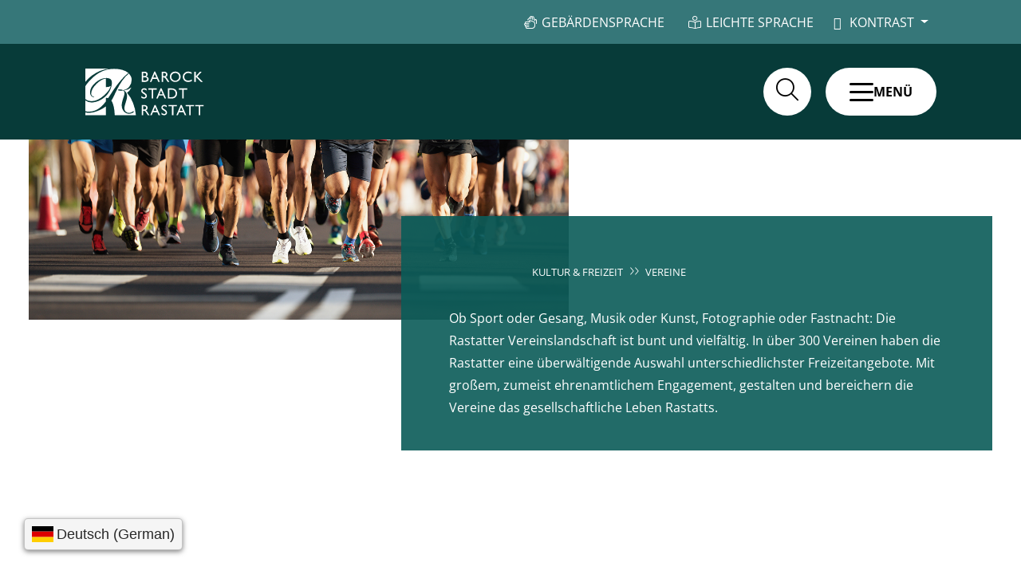

--- FILE ---
content_type: text/javascript
request_url: https://www.rastatt.de/site/Rastatt-Stadt/data/3002059/tracking/tracking.js
body_size: 266
content:
try
{
var _paq = _paq || [];
_paq.push(['setVisitorCookieTimeout','604800']);
_paq.push(['setReferralCookieTimeout','604800']);
_paq.push(['setTrackerUrl','https://statistik.komm.one/matomo/piwik.php']);
_paq.push(['setSiteId',112]);;
_paq.push(['trackPageView']);
_paq.push(['setDocumentTitle',"Deutsch / Kultur \u0026 Freizeit / Vereine 3002059"]);
_paq.push(['enableLinkTracking']);
} catch(err) {}
